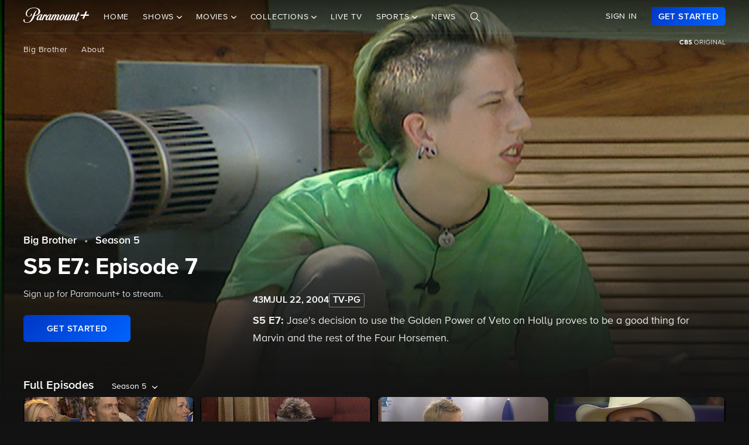

--- FILE ---
content_type: text/html; charset=utf-8
request_url: https://www.google.com/recaptcha/enterprise/anchor?ar=1&k=6Lc9vl8hAAAAADbAKaH_26skdqX2JDcZdVMEJzio&co=aHR0cHM6Ly93d3cucGFyYW1vdW50cGx1cy5jb206NDQz&hl=en&v=N67nZn4AqZkNcbeMu4prBgzg&size=invisible&anchor-ms=20000&execute-ms=30000&cb=vfn8ih2m4526
body_size: 48703
content:
<!DOCTYPE HTML><html dir="ltr" lang="en"><head><meta http-equiv="Content-Type" content="text/html; charset=UTF-8">
<meta http-equiv="X-UA-Compatible" content="IE=edge">
<title>reCAPTCHA</title>
<style type="text/css">
/* cyrillic-ext */
@font-face {
  font-family: 'Roboto';
  font-style: normal;
  font-weight: 400;
  font-stretch: 100%;
  src: url(//fonts.gstatic.com/s/roboto/v48/KFO7CnqEu92Fr1ME7kSn66aGLdTylUAMa3GUBHMdazTgWw.woff2) format('woff2');
  unicode-range: U+0460-052F, U+1C80-1C8A, U+20B4, U+2DE0-2DFF, U+A640-A69F, U+FE2E-FE2F;
}
/* cyrillic */
@font-face {
  font-family: 'Roboto';
  font-style: normal;
  font-weight: 400;
  font-stretch: 100%;
  src: url(//fonts.gstatic.com/s/roboto/v48/KFO7CnqEu92Fr1ME7kSn66aGLdTylUAMa3iUBHMdazTgWw.woff2) format('woff2');
  unicode-range: U+0301, U+0400-045F, U+0490-0491, U+04B0-04B1, U+2116;
}
/* greek-ext */
@font-face {
  font-family: 'Roboto';
  font-style: normal;
  font-weight: 400;
  font-stretch: 100%;
  src: url(//fonts.gstatic.com/s/roboto/v48/KFO7CnqEu92Fr1ME7kSn66aGLdTylUAMa3CUBHMdazTgWw.woff2) format('woff2');
  unicode-range: U+1F00-1FFF;
}
/* greek */
@font-face {
  font-family: 'Roboto';
  font-style: normal;
  font-weight: 400;
  font-stretch: 100%;
  src: url(//fonts.gstatic.com/s/roboto/v48/KFO7CnqEu92Fr1ME7kSn66aGLdTylUAMa3-UBHMdazTgWw.woff2) format('woff2');
  unicode-range: U+0370-0377, U+037A-037F, U+0384-038A, U+038C, U+038E-03A1, U+03A3-03FF;
}
/* math */
@font-face {
  font-family: 'Roboto';
  font-style: normal;
  font-weight: 400;
  font-stretch: 100%;
  src: url(//fonts.gstatic.com/s/roboto/v48/KFO7CnqEu92Fr1ME7kSn66aGLdTylUAMawCUBHMdazTgWw.woff2) format('woff2');
  unicode-range: U+0302-0303, U+0305, U+0307-0308, U+0310, U+0312, U+0315, U+031A, U+0326-0327, U+032C, U+032F-0330, U+0332-0333, U+0338, U+033A, U+0346, U+034D, U+0391-03A1, U+03A3-03A9, U+03B1-03C9, U+03D1, U+03D5-03D6, U+03F0-03F1, U+03F4-03F5, U+2016-2017, U+2034-2038, U+203C, U+2040, U+2043, U+2047, U+2050, U+2057, U+205F, U+2070-2071, U+2074-208E, U+2090-209C, U+20D0-20DC, U+20E1, U+20E5-20EF, U+2100-2112, U+2114-2115, U+2117-2121, U+2123-214F, U+2190, U+2192, U+2194-21AE, U+21B0-21E5, U+21F1-21F2, U+21F4-2211, U+2213-2214, U+2216-22FF, U+2308-230B, U+2310, U+2319, U+231C-2321, U+2336-237A, U+237C, U+2395, U+239B-23B7, U+23D0, U+23DC-23E1, U+2474-2475, U+25AF, U+25B3, U+25B7, U+25BD, U+25C1, U+25CA, U+25CC, U+25FB, U+266D-266F, U+27C0-27FF, U+2900-2AFF, U+2B0E-2B11, U+2B30-2B4C, U+2BFE, U+3030, U+FF5B, U+FF5D, U+1D400-1D7FF, U+1EE00-1EEFF;
}
/* symbols */
@font-face {
  font-family: 'Roboto';
  font-style: normal;
  font-weight: 400;
  font-stretch: 100%;
  src: url(//fonts.gstatic.com/s/roboto/v48/KFO7CnqEu92Fr1ME7kSn66aGLdTylUAMaxKUBHMdazTgWw.woff2) format('woff2');
  unicode-range: U+0001-000C, U+000E-001F, U+007F-009F, U+20DD-20E0, U+20E2-20E4, U+2150-218F, U+2190, U+2192, U+2194-2199, U+21AF, U+21E6-21F0, U+21F3, U+2218-2219, U+2299, U+22C4-22C6, U+2300-243F, U+2440-244A, U+2460-24FF, U+25A0-27BF, U+2800-28FF, U+2921-2922, U+2981, U+29BF, U+29EB, U+2B00-2BFF, U+4DC0-4DFF, U+FFF9-FFFB, U+10140-1018E, U+10190-1019C, U+101A0, U+101D0-101FD, U+102E0-102FB, U+10E60-10E7E, U+1D2C0-1D2D3, U+1D2E0-1D37F, U+1F000-1F0FF, U+1F100-1F1AD, U+1F1E6-1F1FF, U+1F30D-1F30F, U+1F315, U+1F31C, U+1F31E, U+1F320-1F32C, U+1F336, U+1F378, U+1F37D, U+1F382, U+1F393-1F39F, U+1F3A7-1F3A8, U+1F3AC-1F3AF, U+1F3C2, U+1F3C4-1F3C6, U+1F3CA-1F3CE, U+1F3D4-1F3E0, U+1F3ED, U+1F3F1-1F3F3, U+1F3F5-1F3F7, U+1F408, U+1F415, U+1F41F, U+1F426, U+1F43F, U+1F441-1F442, U+1F444, U+1F446-1F449, U+1F44C-1F44E, U+1F453, U+1F46A, U+1F47D, U+1F4A3, U+1F4B0, U+1F4B3, U+1F4B9, U+1F4BB, U+1F4BF, U+1F4C8-1F4CB, U+1F4D6, U+1F4DA, U+1F4DF, U+1F4E3-1F4E6, U+1F4EA-1F4ED, U+1F4F7, U+1F4F9-1F4FB, U+1F4FD-1F4FE, U+1F503, U+1F507-1F50B, U+1F50D, U+1F512-1F513, U+1F53E-1F54A, U+1F54F-1F5FA, U+1F610, U+1F650-1F67F, U+1F687, U+1F68D, U+1F691, U+1F694, U+1F698, U+1F6AD, U+1F6B2, U+1F6B9-1F6BA, U+1F6BC, U+1F6C6-1F6CF, U+1F6D3-1F6D7, U+1F6E0-1F6EA, U+1F6F0-1F6F3, U+1F6F7-1F6FC, U+1F700-1F7FF, U+1F800-1F80B, U+1F810-1F847, U+1F850-1F859, U+1F860-1F887, U+1F890-1F8AD, U+1F8B0-1F8BB, U+1F8C0-1F8C1, U+1F900-1F90B, U+1F93B, U+1F946, U+1F984, U+1F996, U+1F9E9, U+1FA00-1FA6F, U+1FA70-1FA7C, U+1FA80-1FA89, U+1FA8F-1FAC6, U+1FACE-1FADC, U+1FADF-1FAE9, U+1FAF0-1FAF8, U+1FB00-1FBFF;
}
/* vietnamese */
@font-face {
  font-family: 'Roboto';
  font-style: normal;
  font-weight: 400;
  font-stretch: 100%;
  src: url(//fonts.gstatic.com/s/roboto/v48/KFO7CnqEu92Fr1ME7kSn66aGLdTylUAMa3OUBHMdazTgWw.woff2) format('woff2');
  unicode-range: U+0102-0103, U+0110-0111, U+0128-0129, U+0168-0169, U+01A0-01A1, U+01AF-01B0, U+0300-0301, U+0303-0304, U+0308-0309, U+0323, U+0329, U+1EA0-1EF9, U+20AB;
}
/* latin-ext */
@font-face {
  font-family: 'Roboto';
  font-style: normal;
  font-weight: 400;
  font-stretch: 100%;
  src: url(//fonts.gstatic.com/s/roboto/v48/KFO7CnqEu92Fr1ME7kSn66aGLdTylUAMa3KUBHMdazTgWw.woff2) format('woff2');
  unicode-range: U+0100-02BA, U+02BD-02C5, U+02C7-02CC, U+02CE-02D7, U+02DD-02FF, U+0304, U+0308, U+0329, U+1D00-1DBF, U+1E00-1E9F, U+1EF2-1EFF, U+2020, U+20A0-20AB, U+20AD-20C0, U+2113, U+2C60-2C7F, U+A720-A7FF;
}
/* latin */
@font-face {
  font-family: 'Roboto';
  font-style: normal;
  font-weight: 400;
  font-stretch: 100%;
  src: url(//fonts.gstatic.com/s/roboto/v48/KFO7CnqEu92Fr1ME7kSn66aGLdTylUAMa3yUBHMdazQ.woff2) format('woff2');
  unicode-range: U+0000-00FF, U+0131, U+0152-0153, U+02BB-02BC, U+02C6, U+02DA, U+02DC, U+0304, U+0308, U+0329, U+2000-206F, U+20AC, U+2122, U+2191, U+2193, U+2212, U+2215, U+FEFF, U+FFFD;
}
/* cyrillic-ext */
@font-face {
  font-family: 'Roboto';
  font-style: normal;
  font-weight: 500;
  font-stretch: 100%;
  src: url(//fonts.gstatic.com/s/roboto/v48/KFO7CnqEu92Fr1ME7kSn66aGLdTylUAMa3GUBHMdazTgWw.woff2) format('woff2');
  unicode-range: U+0460-052F, U+1C80-1C8A, U+20B4, U+2DE0-2DFF, U+A640-A69F, U+FE2E-FE2F;
}
/* cyrillic */
@font-face {
  font-family: 'Roboto';
  font-style: normal;
  font-weight: 500;
  font-stretch: 100%;
  src: url(//fonts.gstatic.com/s/roboto/v48/KFO7CnqEu92Fr1ME7kSn66aGLdTylUAMa3iUBHMdazTgWw.woff2) format('woff2');
  unicode-range: U+0301, U+0400-045F, U+0490-0491, U+04B0-04B1, U+2116;
}
/* greek-ext */
@font-face {
  font-family: 'Roboto';
  font-style: normal;
  font-weight: 500;
  font-stretch: 100%;
  src: url(//fonts.gstatic.com/s/roboto/v48/KFO7CnqEu92Fr1ME7kSn66aGLdTylUAMa3CUBHMdazTgWw.woff2) format('woff2');
  unicode-range: U+1F00-1FFF;
}
/* greek */
@font-face {
  font-family: 'Roboto';
  font-style: normal;
  font-weight: 500;
  font-stretch: 100%;
  src: url(//fonts.gstatic.com/s/roboto/v48/KFO7CnqEu92Fr1ME7kSn66aGLdTylUAMa3-UBHMdazTgWw.woff2) format('woff2');
  unicode-range: U+0370-0377, U+037A-037F, U+0384-038A, U+038C, U+038E-03A1, U+03A3-03FF;
}
/* math */
@font-face {
  font-family: 'Roboto';
  font-style: normal;
  font-weight: 500;
  font-stretch: 100%;
  src: url(//fonts.gstatic.com/s/roboto/v48/KFO7CnqEu92Fr1ME7kSn66aGLdTylUAMawCUBHMdazTgWw.woff2) format('woff2');
  unicode-range: U+0302-0303, U+0305, U+0307-0308, U+0310, U+0312, U+0315, U+031A, U+0326-0327, U+032C, U+032F-0330, U+0332-0333, U+0338, U+033A, U+0346, U+034D, U+0391-03A1, U+03A3-03A9, U+03B1-03C9, U+03D1, U+03D5-03D6, U+03F0-03F1, U+03F4-03F5, U+2016-2017, U+2034-2038, U+203C, U+2040, U+2043, U+2047, U+2050, U+2057, U+205F, U+2070-2071, U+2074-208E, U+2090-209C, U+20D0-20DC, U+20E1, U+20E5-20EF, U+2100-2112, U+2114-2115, U+2117-2121, U+2123-214F, U+2190, U+2192, U+2194-21AE, U+21B0-21E5, U+21F1-21F2, U+21F4-2211, U+2213-2214, U+2216-22FF, U+2308-230B, U+2310, U+2319, U+231C-2321, U+2336-237A, U+237C, U+2395, U+239B-23B7, U+23D0, U+23DC-23E1, U+2474-2475, U+25AF, U+25B3, U+25B7, U+25BD, U+25C1, U+25CA, U+25CC, U+25FB, U+266D-266F, U+27C0-27FF, U+2900-2AFF, U+2B0E-2B11, U+2B30-2B4C, U+2BFE, U+3030, U+FF5B, U+FF5D, U+1D400-1D7FF, U+1EE00-1EEFF;
}
/* symbols */
@font-face {
  font-family: 'Roboto';
  font-style: normal;
  font-weight: 500;
  font-stretch: 100%;
  src: url(//fonts.gstatic.com/s/roboto/v48/KFO7CnqEu92Fr1ME7kSn66aGLdTylUAMaxKUBHMdazTgWw.woff2) format('woff2');
  unicode-range: U+0001-000C, U+000E-001F, U+007F-009F, U+20DD-20E0, U+20E2-20E4, U+2150-218F, U+2190, U+2192, U+2194-2199, U+21AF, U+21E6-21F0, U+21F3, U+2218-2219, U+2299, U+22C4-22C6, U+2300-243F, U+2440-244A, U+2460-24FF, U+25A0-27BF, U+2800-28FF, U+2921-2922, U+2981, U+29BF, U+29EB, U+2B00-2BFF, U+4DC0-4DFF, U+FFF9-FFFB, U+10140-1018E, U+10190-1019C, U+101A0, U+101D0-101FD, U+102E0-102FB, U+10E60-10E7E, U+1D2C0-1D2D3, U+1D2E0-1D37F, U+1F000-1F0FF, U+1F100-1F1AD, U+1F1E6-1F1FF, U+1F30D-1F30F, U+1F315, U+1F31C, U+1F31E, U+1F320-1F32C, U+1F336, U+1F378, U+1F37D, U+1F382, U+1F393-1F39F, U+1F3A7-1F3A8, U+1F3AC-1F3AF, U+1F3C2, U+1F3C4-1F3C6, U+1F3CA-1F3CE, U+1F3D4-1F3E0, U+1F3ED, U+1F3F1-1F3F3, U+1F3F5-1F3F7, U+1F408, U+1F415, U+1F41F, U+1F426, U+1F43F, U+1F441-1F442, U+1F444, U+1F446-1F449, U+1F44C-1F44E, U+1F453, U+1F46A, U+1F47D, U+1F4A3, U+1F4B0, U+1F4B3, U+1F4B9, U+1F4BB, U+1F4BF, U+1F4C8-1F4CB, U+1F4D6, U+1F4DA, U+1F4DF, U+1F4E3-1F4E6, U+1F4EA-1F4ED, U+1F4F7, U+1F4F9-1F4FB, U+1F4FD-1F4FE, U+1F503, U+1F507-1F50B, U+1F50D, U+1F512-1F513, U+1F53E-1F54A, U+1F54F-1F5FA, U+1F610, U+1F650-1F67F, U+1F687, U+1F68D, U+1F691, U+1F694, U+1F698, U+1F6AD, U+1F6B2, U+1F6B9-1F6BA, U+1F6BC, U+1F6C6-1F6CF, U+1F6D3-1F6D7, U+1F6E0-1F6EA, U+1F6F0-1F6F3, U+1F6F7-1F6FC, U+1F700-1F7FF, U+1F800-1F80B, U+1F810-1F847, U+1F850-1F859, U+1F860-1F887, U+1F890-1F8AD, U+1F8B0-1F8BB, U+1F8C0-1F8C1, U+1F900-1F90B, U+1F93B, U+1F946, U+1F984, U+1F996, U+1F9E9, U+1FA00-1FA6F, U+1FA70-1FA7C, U+1FA80-1FA89, U+1FA8F-1FAC6, U+1FACE-1FADC, U+1FADF-1FAE9, U+1FAF0-1FAF8, U+1FB00-1FBFF;
}
/* vietnamese */
@font-face {
  font-family: 'Roboto';
  font-style: normal;
  font-weight: 500;
  font-stretch: 100%;
  src: url(//fonts.gstatic.com/s/roboto/v48/KFO7CnqEu92Fr1ME7kSn66aGLdTylUAMa3OUBHMdazTgWw.woff2) format('woff2');
  unicode-range: U+0102-0103, U+0110-0111, U+0128-0129, U+0168-0169, U+01A0-01A1, U+01AF-01B0, U+0300-0301, U+0303-0304, U+0308-0309, U+0323, U+0329, U+1EA0-1EF9, U+20AB;
}
/* latin-ext */
@font-face {
  font-family: 'Roboto';
  font-style: normal;
  font-weight: 500;
  font-stretch: 100%;
  src: url(//fonts.gstatic.com/s/roboto/v48/KFO7CnqEu92Fr1ME7kSn66aGLdTylUAMa3KUBHMdazTgWw.woff2) format('woff2');
  unicode-range: U+0100-02BA, U+02BD-02C5, U+02C7-02CC, U+02CE-02D7, U+02DD-02FF, U+0304, U+0308, U+0329, U+1D00-1DBF, U+1E00-1E9F, U+1EF2-1EFF, U+2020, U+20A0-20AB, U+20AD-20C0, U+2113, U+2C60-2C7F, U+A720-A7FF;
}
/* latin */
@font-face {
  font-family: 'Roboto';
  font-style: normal;
  font-weight: 500;
  font-stretch: 100%;
  src: url(//fonts.gstatic.com/s/roboto/v48/KFO7CnqEu92Fr1ME7kSn66aGLdTylUAMa3yUBHMdazQ.woff2) format('woff2');
  unicode-range: U+0000-00FF, U+0131, U+0152-0153, U+02BB-02BC, U+02C6, U+02DA, U+02DC, U+0304, U+0308, U+0329, U+2000-206F, U+20AC, U+2122, U+2191, U+2193, U+2212, U+2215, U+FEFF, U+FFFD;
}
/* cyrillic-ext */
@font-face {
  font-family: 'Roboto';
  font-style: normal;
  font-weight: 900;
  font-stretch: 100%;
  src: url(//fonts.gstatic.com/s/roboto/v48/KFO7CnqEu92Fr1ME7kSn66aGLdTylUAMa3GUBHMdazTgWw.woff2) format('woff2');
  unicode-range: U+0460-052F, U+1C80-1C8A, U+20B4, U+2DE0-2DFF, U+A640-A69F, U+FE2E-FE2F;
}
/* cyrillic */
@font-face {
  font-family: 'Roboto';
  font-style: normal;
  font-weight: 900;
  font-stretch: 100%;
  src: url(//fonts.gstatic.com/s/roboto/v48/KFO7CnqEu92Fr1ME7kSn66aGLdTylUAMa3iUBHMdazTgWw.woff2) format('woff2');
  unicode-range: U+0301, U+0400-045F, U+0490-0491, U+04B0-04B1, U+2116;
}
/* greek-ext */
@font-face {
  font-family: 'Roboto';
  font-style: normal;
  font-weight: 900;
  font-stretch: 100%;
  src: url(//fonts.gstatic.com/s/roboto/v48/KFO7CnqEu92Fr1ME7kSn66aGLdTylUAMa3CUBHMdazTgWw.woff2) format('woff2');
  unicode-range: U+1F00-1FFF;
}
/* greek */
@font-face {
  font-family: 'Roboto';
  font-style: normal;
  font-weight: 900;
  font-stretch: 100%;
  src: url(//fonts.gstatic.com/s/roboto/v48/KFO7CnqEu92Fr1ME7kSn66aGLdTylUAMa3-UBHMdazTgWw.woff2) format('woff2');
  unicode-range: U+0370-0377, U+037A-037F, U+0384-038A, U+038C, U+038E-03A1, U+03A3-03FF;
}
/* math */
@font-face {
  font-family: 'Roboto';
  font-style: normal;
  font-weight: 900;
  font-stretch: 100%;
  src: url(//fonts.gstatic.com/s/roboto/v48/KFO7CnqEu92Fr1ME7kSn66aGLdTylUAMawCUBHMdazTgWw.woff2) format('woff2');
  unicode-range: U+0302-0303, U+0305, U+0307-0308, U+0310, U+0312, U+0315, U+031A, U+0326-0327, U+032C, U+032F-0330, U+0332-0333, U+0338, U+033A, U+0346, U+034D, U+0391-03A1, U+03A3-03A9, U+03B1-03C9, U+03D1, U+03D5-03D6, U+03F0-03F1, U+03F4-03F5, U+2016-2017, U+2034-2038, U+203C, U+2040, U+2043, U+2047, U+2050, U+2057, U+205F, U+2070-2071, U+2074-208E, U+2090-209C, U+20D0-20DC, U+20E1, U+20E5-20EF, U+2100-2112, U+2114-2115, U+2117-2121, U+2123-214F, U+2190, U+2192, U+2194-21AE, U+21B0-21E5, U+21F1-21F2, U+21F4-2211, U+2213-2214, U+2216-22FF, U+2308-230B, U+2310, U+2319, U+231C-2321, U+2336-237A, U+237C, U+2395, U+239B-23B7, U+23D0, U+23DC-23E1, U+2474-2475, U+25AF, U+25B3, U+25B7, U+25BD, U+25C1, U+25CA, U+25CC, U+25FB, U+266D-266F, U+27C0-27FF, U+2900-2AFF, U+2B0E-2B11, U+2B30-2B4C, U+2BFE, U+3030, U+FF5B, U+FF5D, U+1D400-1D7FF, U+1EE00-1EEFF;
}
/* symbols */
@font-face {
  font-family: 'Roboto';
  font-style: normal;
  font-weight: 900;
  font-stretch: 100%;
  src: url(//fonts.gstatic.com/s/roboto/v48/KFO7CnqEu92Fr1ME7kSn66aGLdTylUAMaxKUBHMdazTgWw.woff2) format('woff2');
  unicode-range: U+0001-000C, U+000E-001F, U+007F-009F, U+20DD-20E0, U+20E2-20E4, U+2150-218F, U+2190, U+2192, U+2194-2199, U+21AF, U+21E6-21F0, U+21F3, U+2218-2219, U+2299, U+22C4-22C6, U+2300-243F, U+2440-244A, U+2460-24FF, U+25A0-27BF, U+2800-28FF, U+2921-2922, U+2981, U+29BF, U+29EB, U+2B00-2BFF, U+4DC0-4DFF, U+FFF9-FFFB, U+10140-1018E, U+10190-1019C, U+101A0, U+101D0-101FD, U+102E0-102FB, U+10E60-10E7E, U+1D2C0-1D2D3, U+1D2E0-1D37F, U+1F000-1F0FF, U+1F100-1F1AD, U+1F1E6-1F1FF, U+1F30D-1F30F, U+1F315, U+1F31C, U+1F31E, U+1F320-1F32C, U+1F336, U+1F378, U+1F37D, U+1F382, U+1F393-1F39F, U+1F3A7-1F3A8, U+1F3AC-1F3AF, U+1F3C2, U+1F3C4-1F3C6, U+1F3CA-1F3CE, U+1F3D4-1F3E0, U+1F3ED, U+1F3F1-1F3F3, U+1F3F5-1F3F7, U+1F408, U+1F415, U+1F41F, U+1F426, U+1F43F, U+1F441-1F442, U+1F444, U+1F446-1F449, U+1F44C-1F44E, U+1F453, U+1F46A, U+1F47D, U+1F4A3, U+1F4B0, U+1F4B3, U+1F4B9, U+1F4BB, U+1F4BF, U+1F4C8-1F4CB, U+1F4D6, U+1F4DA, U+1F4DF, U+1F4E3-1F4E6, U+1F4EA-1F4ED, U+1F4F7, U+1F4F9-1F4FB, U+1F4FD-1F4FE, U+1F503, U+1F507-1F50B, U+1F50D, U+1F512-1F513, U+1F53E-1F54A, U+1F54F-1F5FA, U+1F610, U+1F650-1F67F, U+1F687, U+1F68D, U+1F691, U+1F694, U+1F698, U+1F6AD, U+1F6B2, U+1F6B9-1F6BA, U+1F6BC, U+1F6C6-1F6CF, U+1F6D3-1F6D7, U+1F6E0-1F6EA, U+1F6F0-1F6F3, U+1F6F7-1F6FC, U+1F700-1F7FF, U+1F800-1F80B, U+1F810-1F847, U+1F850-1F859, U+1F860-1F887, U+1F890-1F8AD, U+1F8B0-1F8BB, U+1F8C0-1F8C1, U+1F900-1F90B, U+1F93B, U+1F946, U+1F984, U+1F996, U+1F9E9, U+1FA00-1FA6F, U+1FA70-1FA7C, U+1FA80-1FA89, U+1FA8F-1FAC6, U+1FACE-1FADC, U+1FADF-1FAE9, U+1FAF0-1FAF8, U+1FB00-1FBFF;
}
/* vietnamese */
@font-face {
  font-family: 'Roboto';
  font-style: normal;
  font-weight: 900;
  font-stretch: 100%;
  src: url(//fonts.gstatic.com/s/roboto/v48/KFO7CnqEu92Fr1ME7kSn66aGLdTylUAMa3OUBHMdazTgWw.woff2) format('woff2');
  unicode-range: U+0102-0103, U+0110-0111, U+0128-0129, U+0168-0169, U+01A0-01A1, U+01AF-01B0, U+0300-0301, U+0303-0304, U+0308-0309, U+0323, U+0329, U+1EA0-1EF9, U+20AB;
}
/* latin-ext */
@font-face {
  font-family: 'Roboto';
  font-style: normal;
  font-weight: 900;
  font-stretch: 100%;
  src: url(//fonts.gstatic.com/s/roboto/v48/KFO7CnqEu92Fr1ME7kSn66aGLdTylUAMa3KUBHMdazTgWw.woff2) format('woff2');
  unicode-range: U+0100-02BA, U+02BD-02C5, U+02C7-02CC, U+02CE-02D7, U+02DD-02FF, U+0304, U+0308, U+0329, U+1D00-1DBF, U+1E00-1E9F, U+1EF2-1EFF, U+2020, U+20A0-20AB, U+20AD-20C0, U+2113, U+2C60-2C7F, U+A720-A7FF;
}
/* latin */
@font-face {
  font-family: 'Roboto';
  font-style: normal;
  font-weight: 900;
  font-stretch: 100%;
  src: url(//fonts.gstatic.com/s/roboto/v48/KFO7CnqEu92Fr1ME7kSn66aGLdTylUAMa3yUBHMdazQ.woff2) format('woff2');
  unicode-range: U+0000-00FF, U+0131, U+0152-0153, U+02BB-02BC, U+02C6, U+02DA, U+02DC, U+0304, U+0308, U+0329, U+2000-206F, U+20AC, U+2122, U+2191, U+2193, U+2212, U+2215, U+FEFF, U+FFFD;
}

</style>
<link rel="stylesheet" type="text/css" href="https://www.gstatic.com/recaptcha/releases/N67nZn4AqZkNcbeMu4prBgzg/styles__ltr.css">
<script nonce="yJbz08fiinjzWn2O4BYvRg" type="text/javascript">window['__recaptcha_api'] = 'https://www.google.com/recaptcha/enterprise/';</script>
<script type="text/javascript" src="https://www.gstatic.com/recaptcha/releases/N67nZn4AqZkNcbeMu4prBgzg/recaptcha__en.js" nonce="yJbz08fiinjzWn2O4BYvRg">
      
    </script></head>
<body><div id="rc-anchor-alert" class="rc-anchor-alert"></div>
<input type="hidden" id="recaptcha-token" value="[base64]">
<script type="text/javascript" nonce="yJbz08fiinjzWn2O4BYvRg">
      recaptcha.anchor.Main.init("[\x22ainput\x22,[\x22bgdata\x22,\x22\x22,\[base64]/[base64]/[base64]/[base64]/[base64]/UltsKytdPUU6KEU8MjA0OD9SW2wrK109RT4+NnwxOTI6KChFJjY0NTEyKT09NTUyOTYmJk0rMTxjLmxlbmd0aCYmKGMuY2hhckNvZGVBdChNKzEpJjY0NTEyKT09NTYzMjA/[base64]/[base64]/[base64]/[base64]/[base64]/[base64]/[base64]\x22,\[base64]\x22,\x22f0I4woRMflZ3w5nDmsO/w6LCuB0xwolWTCMWwol4w5/CiAxqwptHMMKJwp3CtMO3w4onw7l4PsObwqbDhMKbJcOxwr7Dh2HDijbCq8Oawp/Dpz0sPzRSwp/DnhzDv8KUAxjChDhDw5zDlRjCrAw8w5RZwpLDjMOgwpZOwpzCsAHDmMOBwr0yMSMvwrkmKMKPw7zCimXDnkXCmw7CrsOuw7VBwpfDkMK2wpvCrTFiTsORwo3DqcKBwowUJlbDsMOhwpoHQcKsw5TClsO9w6nDoMK4w67DjR3Dv8KVwoJZw5B/w5IrDcOJXcKqwo9eIcKlw5jCk8Ojw5c/UxMEUB7Du0TCgFXDgmvCkEsEacKacMOeGcKefSNfw4UMKA7CtTXCk8OqMsK3w7jClGZSwrdyMsODF8KlwqJLXMKPYcKrFTptw4xWXzZYXMOaw6HDnxrCoAtJw7rDosKiecOKw7/[base64]/CosKww75RwrJHw7zDryk/w4IbwoDDgwtEZsOjXcOlw6PDncOLWAI3wo7DvAZDdDlfMyXDocKrWMKHYjA+Y8OpQsKPwp3DocOFw4bDr8KLeGXCtcOaQcOhw5/DjsO+dX/DtVgiw5zDssKXSRbCtcO0worDp3PCh8OuVsOMTcO4ScKww5/Cj8OaNMOUwoRaw7pYK8OWw45dwrk1YUhmwoh/w5XDmsOtwrdrwozClcOfwrtRw5PDt2XDgsO0wpLDs2gvYMKQw7bDr2RYw4xDdsOpw7cyFsKwAwx3w6oWQ8OnDhg4w6oJw6hmwr1BYzRPDBbDg8ODQgzCrzkyw6nDgcKpw7HDu0rDonnCicKFw6k6w43Dv3t0DMOZw5s+w5bCnTjDjhTDuMOsw7TCiSzChMO5wpPDhm/Dl8OpwrrCgMKUwrPDil0yUMOsw5Qaw7XCicOSRGXCkcOnSHDDlhHDgxATwp7DshDDlnDDr8KeKnnClsKXw716ZsKcHDYvMTDCqAgdwopmJybDq0PDoMOCw40Fwrxrw5dcNMKGwpx2NMKKwp4FfhQxw4DDnsOfNMODUzETwp5sHMKFwpZdB1Jbw6/DsMOKw65gZE/CvMO3IcOEwpXCgcKHw5HDqTzDrMKrAAzDqXvCvkLDuyB6dcKnwrDCnDDCgmcCWyLDmCIbw7HDvsOrI1ARw5xUwowFwoDDjcO8w5skwoQLwoPDhsKVE8Oib8OlG8K1woLCj8KCwpMHccOudnF1w6LChcKmUnN6HnE6UXxXw4zCvE0CNS0/Y2HDshvDlCPCm1I3wonDpzkmw6nCpx3CscO4wqsGfQcXDcKmPx7DpMKhwqkFXTrCkkAYwpPDocKLY8OfAzbDl1Iaw5IZwosoKcOBA8OWw43CjMOnwrBQMXlSW1/DjCTDvy3CtMOZw7A5YsKKwqrDlVMWE3XDjnDDlsKTw7fDmCIHw6HCs8OyBcO0Nm0dw6zCq00mwoFvX8OZwqXDv0XCkcKmwqt3AMOww6TCsD/Dqh/[base64]/Cm8Ogw7QneUIqYMKqw4YbE8ObwqEVwohzwrRJZ8KIf2PCqsOwMsKCHsOWIhLCu8OvwqfCkMOKakpFw4DDnDsrRi/ClFPDrggCw6/DsQfCiwoiW2bCiVtGwqjDmcO6w7/DqjVsw7rDisOMw7jCkhgNasKhwqgWwrlOMMKcOELCjcKoGsKbCQHCosKbwqhVwqoAHMOawp7CmwZxw67Dr8Oyc3jCgwQuwpV1w6XDosKHw7UKwp7DlHRSw5omw6U4bTbCqsOEDMKoHMOPMcKjW8KdIm9QexwYZ2XCucOuw7LCimRIwphIwpLDtMOxbcK/[base64]/N2cdScO2RsKwHADDi8KfwofChVZ1K8KhbnA/wrvDpMKrHMKPdsKgwodYwpHCmDQ2wpIRaXvDrEUAw60UMU/[base64]/[base64]/DgSMIwoIMw4fDjMOKcytZwpDCh04rw4TCpMOkDcONTsKAfCpFw7TDkxjCuHXCl094eMKOw45dJHMJwqAPU3fCghMMb8KPwrDCkyJow5bDgWfCisOCwpLCmRfCoMKaYcKpwqjCpT3Dr8KJwovDiR/ClxlywqgewrISBXXCs8OJw63DvMKyacOcGTfCicOWeGcrw5odWwzDkALCvFk4OsOfQ1fDh3fCu8OVwrPCm8KaeXIdw6jDscK4woQQw4Mpw5HDiE/CocK+w6Rkw49Fw41CwphWEMK/F2zDmsOhwqnCvMOkMMKDwrrDi2sPNsOIVnfDvVVmWMODBMOdw6VGcCNKwq8RwrrCjsOCYi/DvMK6FMO8AcOKw7jCiSw1e8KIwq9iPFjChhLDuzjDk8KLwqVVWUXCuMK4w6/DgENFIcKBwqzDvsOGXmXCmsKSw60zEDJ9w7VLwrLDn8KUa8KVw4rCm8KTwoAAw4xHw6Yrw47Cm8O0U8O8WnLCrcKAfE0tPXjChSZKQXrCssK2fsKqwoAVw4Esw7Bsw43CrsKYw7pcw7HCqsKGw5Jlw6PDnsOWwpo/GMOQNsOvV8OLF15YTx7ClMODI8K7w6/DgsK+w7fCok8zwpDCuURKLlPCmVTDh1zCnMOkWAzCosKMEwMxw5fCjcO9wok/D8Kvw7hywplfwq8MSi5gQMO2w6pqwoPCg1vDr8K/[base64]/V8OHD3t/exbDq31Fwp3Dj0JTHsKrw5lJwr5Rw6ExwpBYX314HsK/dsK9wptIwotiw6jDicKLEMOXwqtfNxosTMKFwoVXFhYkSBg9wo7DrcKLDcOiI8OfTQLClRLDpsOZE8KvH3tTw43DlMObQ8OGwro9bcKSJUjCkMO/w4bCh03DqjMfw4fCqcOXw60OZVd2H8K7DzXClDvCtFVOwpPDoMOlw7jDvh3DpQx3Jj1rH8KBwq87I8Ofw7t3wrd7DMKrworDo8Oaw40tw6/CmwdMCxPCmsOlw4BXZcKgw77ChMK7w7LCgycHwod9WTN4H2wcw50swrJiw5RYMMKoEcOlwrzDnkZFAsO0w4vDjMO/[base64]/w5LDssKJVcKjwrU/w6bCmMKawrR8d8OLwr3CgsOJHMKxej/Dg8OGGwnDlkZ9E8KgwpjChsKdSsKObMKswovCjVzDgiTCuEfCoSbCrMKEKwo2w6NUw4PDmsKbNHfDrF/CkiYgw6HCv8KXMsKcwq07w71+wqnCqsOSTsOdC0jCjsKWw7LDqATCgULDs8KqwoJqHsKaFWs0YsKPH8OaJcKeNXkAHcKHwp8oMH/CisKYYMO7w5EfwoE/aGwhw55Ewo3Ci8KPcMKWwpYzw7HDucK/w5bDuG4fcMOywofDvm3Dh8Orwp0/wr1owrLCucOEw7PCjxQ8w7N9wrVPw4bCvjrDlGdHHHtDS8KtwoghesOIw4TDvGPDl8OEw5JVQMONUm/Cl8KDAhoYeAEwwotXwoQTcWHCvsK0ZlHCrsOcE1k8wqNMBcOIw6LCjyfCnnfCtirDtMKTw5nCosOgEsK6ZUvDiltmw65mbMOaw4M/w7MBBsOeKUfDscOVQMOfw6LCoMKOckcWJMKUwobDpGdewqfCh0fCh8OYGsOyLhbDmDXDlibDvsOIFlTDkCINwrRGB0Z0JcO/w6t+XMK7w7HCpTLCgHPDrsKyw5vDuDN1w7DDqRldaMOjw6/[base64]/w7F2a8KRSMKaw6PDhMOkIMKbKj7DgSpvXcOowo/Du8O8w79JRMOAGcKcwpHDpsONL0hbwrbCs1zDnsOafsOVwojCojHCqgF0Q8O7LX8MG8OfwqIUw6Iaw5HDr8KzNnVJw4bDlnTDvsKHUyd6w7jCviTCvsOawr3DtAPCvhk6LkDDijAqIcK/wrzChgzDkcOnAgjCpwFrC2BQSsKCTmPCpsOVwqNtw4IEw4NTCMKKwpvDscOJw7vDkR/Cjkkmf8OmIsOsTk/Dj8O7OBZtN8OtA05xHRbDqsORwqjDiVXDtcKKw6Akw7Qbw7oOwq86aUbCu8KCZ8KaN8KnWcKqYsK2wqR+w4xYajICT285w5TDi1nDk25bwrvCg8Kvbi8hMQzDocK7EhZmE8K+KmvCtcKdQVggwp12wr/CtcKcVhvClTLCksKswpDCu8O+Px/CmAjDikvCm8KkOGbDkUY0MBHDqxcKw5jCvcK1cBPDvQwlw53ClMOaw4zCjMKjViJOYBBMCcKdwo1QN8OuPV1/[base64]/PcOsSkzCmHxew6oUD0/DtQvCv8OHwqHDmnIqEjrDkR4beMOAwrBXAg9mTj5vSWIVP3bCu3/CrcKUCD/DoCfDhRbCh1nDow3DrTDCpxLDs8K/[base64]/JcOew5/Di8KoXcO+wqcCwojDvsOMw6nDksOjwqnDrcOwAhU/[base64]/CgcK9eTgOwoDDrMOpwpIBVRBKEsKLwrhAK8OZw5dxw7TCpsKFKSUgwrvCl3oZw4zCgAJEwoFNw4ZVbS7DtsOXw5bCrsOWVSvClwbDo8K5GMKvwpt1AzLDv1XDjhMyEMO6w6lvQcKKKCjCnV/DvhFiw4hRMznClsKpwrwYwo7Dp2XDrEdfNgV8GsOLdS8bw5RUO8OCw6k4wp1TXjQsw5tRw4vDvMOIP8O1w6fCvibDhGl7YVDDkcKvJBlsw7nClQHCqMKhwpsRSx/DmsOcbmfDtcOZLmstUcKcbsObw4RrGGHCtcKjwq3DoxbCsMKoaMKoN8O8W8Khd3QoBMONwoLDiXkRw58uPF7Dny7DkQnDu8O8UDBBwp/CkMOzw63CgsOcw6Jlwqsfw4Rcw7xJwqMwwr/[base64]/Cojd2YcKtC8KmQsO8ChzDqlHCh8OJwoLCmsK/[base64]/cgPDt8KNwrd5wokfLcO0w4QWDEtwIx3DgDUhw5TClsKUw5zChkdMw74jdzPClMKEelJ6wqnDscKfWD8LHkXDu8Oaw7gJw7PDvsK1MVMjwrR8XsOWUMOhYAfDlCkVwqhbw7bDuMOiPsOnUBU8wqfCriNMwqbDpsK+wrDCj3tvQVfClcKyw6o/FlBuEMKWGC80w4d9wqwKW3XDhsO1BsO1woBJw7JWwps1w5NGwrQYw6/DrF/Dizg5OMOBWBJtY8OkE8OMN0vCtwgHCG17ZlkQL8KYw45awoouw4LDucO7P8O+A8OXw4fCh8KaLEvDjMKZw4DDiwYswo9ow7jChsK9McKsPsOFMQhXwqxvSMOHE3EdwqrDlh/DtgVswrR4bWDDlMKcM2BvGS7DnsOJwpcHFMKJw5/CtsOww4HDgy4fc0vCqcKJw6PDsV87wo3DjsOlwrgiwqHDrsKdwqbCr8K+ZRUswqDCtmXDpUEzwqTCncKAwqU/NcKfw4JTOMOfw7MCL8Obw6fCgMKETcOXLcKFw6LCmkvDgcKYwq4pZsKOEcKwfcKfw6jCosOQHMKyYxTDkD0iw6F9w7vDpsOnPcO5H8O4IMO5EH8jSAzCrDrChsKaAW9hw6g1w7vDqk5/LB/CsB1wIsOFKcKlw5zDpcOKwpvCrQrCjSnDj1Fqw6TClSjCrMO5wozDnALDrsKCwppYw5ovw6MOwrY7NzzCuQLDuHwYw6bCizgDAsOCwrtiwrFnEMKew5PCksOVOMKewrfDoDbCojrCg3TDn8K9L2U/[base64]/Cu8K9wr9/[base64]/CicKmecK/FzckZsKJwpxSMMOqwpQLZMKuw4Zyf8OTacOswpcBfsOLIcOQw6DCjF4rwotbc0nCpBDCu8KswqHDqWM/GXLDmcOQwpk/w63Cp8OQw6rDi1PCtFEVMkQsLcOrwohWZMOqw7PChsKIZMKKD8KEwrMnw4XDqVDCqsKRWl4TJQ7DncKDCcKfwqrDn8OVYQzCuSvDpEVqw7XCl8Ozw4Apw6fCknvDhX/DnwEaeHsEUcKDXsOHasOMw7sewqc+JhXDtGI2w7VoU1rDu8OGw4RFYsKvwrAZZRtDwp1Ww7s6ZMOEWDzDjkcJdMOuJAAIasKhwpMzw5rDhMOXVhLDhh7DuTTCucOPES7CqMOTw7/DlVHCgcOnwp7Dnhl0w4zCgcK8GTx/[base64]/w6AQE8OlTEdUKEgVwqIxwqcHCsK6AgXCqBovd8O8wpfDlcOQw6kfK1nDqsKubxFvJcO6w6fCq8Klw4bCncKbwoPDlcKCw4vChwowTcOswrFoJi4Hwr/Dl1/DpMKEw5zDvMOmFcOCw7nCiMOgwrLCk1E5wqEhKsKJw7Z7wqxGw6jCqMO+CFLCtlTCgQpNwpsKIcOqwpbDrMK4dsOrw4vCmMKVw7BUTijDgcK/w5HClMOdfn3DiHB3w5jDmiB/w7DCokLCqwZafVRYBMORP1FFWUzDuGfCscOjw7DCusO+DFXCmXTDoyAkfXfCqcOCwrMGwoxlwo4qw7NsMkXCuXTDuMKDQsOpH8OuSWF9w4TDvW9Vwp7CmnDDuMKeEsOmfVrCq8ODwpzCicKpw5sBw5PClMOTwr/Ctnk7wr14E3jDssOKw7nCvcK2TAUkMSZYwpk9eMKrwq9YOsOfwpbDtcO+w63DmsO0woYUw6jCp8Kjw79RwpYDwpfCjRZRZMO6fxJiw6LDncKVwoBnw4UGw7LDqwJVc8KaF8OAEXQYEW1aGnUjcyPCtT/[base64]/w4VTwrt0RMKFwr3DpMOkwqgOGcKJYsOyMzXDg8K7wq7DmsKxwpfCmVgeLcKGwrrCtFM3w6nDr8OVBcOvw5rCgsODbnhJw7DCpWQNw6LCpMKpfms0fsOlVBjDgcODw5PDsDBcFMK+FmHDo8K1bFoVZsOdOnEJw7TCj10jw6BxEk/DncKYwqjDncO7wr3CpsK9VcOKw5PCmMKaU8ONw5XDsMKCw7/DjUIRfcOow4rDosOjw6sJPR9eScO/w4PDvBpQw7ZVw7rDtQ9XwonDmW7CtsK9w7vClcOjwqbCisKfX8OrIsOtcMOSw7p1wrFdw65ow53CiMOZw68AfcKyB0PCrCXCnDfDn8KxwrzDtlzCkMKhKDVdXAnCvzHDkMOQLcK/XV/CuMKjGVQmRsOeWXPChsKTGMO4w4VAY2Iywr/DgcOrwqTDoC8pwoDDtMK3ZcKxA8OKTTvDpENFQ2DDrmPCoBnDuA0Jw6BnZsOlw6d2N8OQc8KaDMORwpBqHG7Dm8K0wpILIsO9wqgfwpvDuCsuw5/DjRUbdHVWUjLCn8KJw4NFwovDkMODw4RTw4/DgXANw7wQVMK4YsOxS8KFwpDCjcK2JxTCl0wVwrcZwp87wr02w7xEFcOhw5XCgzQ3CcObCX7Du8OQKmbCqXRmdxHDuyzDm0DDs8K9woJ+woRuNS/Dkh0Pw6DCrsKiw6d3QMKUYFTDlj3DmsOZw6Mza8OTw4BWQ8OyworCisKuwqfDnMKewodIw6wnBMOJwqkcw6DCvWNiQsOPw4TCmn1+wrfDncKGKAUUwr1JwpzCv8OxwqYdH8OwwoQ+woHDh8OoJsKmCsO/w7wbLyLChcOLwoxECTXDkFjCtBgQw5jCgm0qw4vCs8K3M8ODLAAEwpjDi8KpI0fDjcKLDUHCnGjDgDLDpiMLQMOzMMKaWMO1w7p/w6s/wrzDhsKJwoHCjC/[base64]/DisKFwpjCp8K1KD7DnDbCiMKDaMOjBXo3KEgXw7/DisO5w5oGwqlGw4tRw4xOeF5DNHYawq/Cg1pMOsOFwovCocKeWSXDp8Kie2MGwoR/B8O5wp3Dv8O+w4VxL0gOwoJRVsKuERvDp8KcwqsJw6zDnMOLO8KyT8OSecOcXcKXw5LDgMOlw77DhSzCosORasOJwqcAC3/DoSLCosO8w67Cu8Kmw5zCjzvCpMOwwr4wesK8eMKecngIw5Fxw5sdaXsyEcO1QRLDkQjCgcOoYDfCiQnDtWpaEsOywqnClsOZw44Rw4M7w5FWccORXsOcY8KjwpQ0VsK2wrQoGSzCtcK8aMKVwoTDmcOkOMKIBA3CjUFGw6ZsTW/CgBdgeMKOw7/[base64]/Do8Khw4tfwpDCnsOAGgVBPcOKwq/DgsKXBMKGw7lhw7V0w59Tb8K1w5zCusObwpfCmsOIwqNzCsOjME7CoAZSwokQwr1CKMK6CgMmGg7CtMOKQjp1DUNIwq4ewonClhLCtFdNw7wTCMOIasOKwp9yd8OSGjgSwpbCqMKbdsO9woPDmWBZPcKXw63Cg8ODbyjDp8O/WcOew7vCj8KtJcOaUsOPwqPDlTcjwpcFwpHDgkpYdsKxcy1mw5TCkzDCu8OnYMOTB8ODw7TCk8KRYMKvwr/[base64]/w73Dg3vDl8KfwqTCg8KRwpR0fMOswrXCuFMUw5rDjMO/VifCnAsbMn/DjlLCqcKfwql2M2XDgFTDhsKewqolwoDDukTDoRo1wovCmCjCo8O2P2p7K2vDgWLDqsOdwrjCqsOtcnfCrXHDj8OnRcO4w4TCnRl8w5QSNsKqTgh3aMK+w5YgworDgEtEdMKpChQSw6fDj8Khwo/DpcOzw4TCpcKuw651C8KCwqYuwrTCisKFRRxQw5DCmcKuwo/CvMOhTcKBw6hPLlBbwpslwrhLfXUlw5QMOcKhwp0NIhvDrSxGa13DmcKPwpLDgMOowp13ME/CmRjCtj/DuMKMBAfCpSrCl8KPw5RCwpbDssKLYcKZwqVgLCh0w5nDkcK0JxBnKsKHWsOZFhHDisO0wpQ5C8OCMxg0w5jCmMOzQcObw5TCuGnCgU11GC58I1jCi8K7w5TCtEFEP8OnD8OpwrPDt8OVJ8Ksw5USHMOSwq0Bwp4Ww6vCgMO5UcKPwrPDqsKZPcOvw7HDr8O3w5/[base64]/Dl8Opwq/[base64]/YBkdw5jDnMO2w4PDpMKbwrPCocK2Ah7CgMOVw5nDk2gqw6bCrjvDs8KxXsKRwrjDkcKZWxDCrFvCr8KiU8KuwrrCmjldw5rCgsKlw6tpC8OUF13CvsOhM2R1w5/[base64]/DisKOwqTCkRMzUMOjw4nCjDFMEmHDqw7ClkwlwpFwN8Kcw5XCpcKSBjgDw63CrijCiCR7wooqw5fCtGhPWRgEw6DCmcK2MMKEFzfCiwvDpsKowoHDlWtGTcOjRnHDjVvCsMO9wqBAdzHCtcK8fhoEBwnDmcOOwqBuw4/[base64]/DiDrClsOQw5sITcKBaV8WW8Knw67DgyzDpsOACcOaw63CrsObwoYmVy7CrkLDpjsVw6EfwprDnsKnw7/CmcKew5TDuiBJQMOwX2YvcmbDhXkqwrnDvFvCsm7CuMOlwrAzw6pbNMKcS8KZccK6wrM6YBTDmMO3w7hNbMKjBCDDqsOrw7nDssOUChbCljsoVsKJw5/CnWXCkXrCqyvCjMK8aMO7w7tZe8OVcjVHKcOBw7PCqsKjwoBzCGbCnsKwwq7DoXjCkkDDq3cUEcOGZ8OgwonCkMOOwpbDmy3DlsK5GMKiBhjCpsKSw5RtHEfChUbCtcOOeBdew7h/w59Qw6Vuw6bClMO0XsOVwrDDnsONXk8vwpsqwqITNsOuWkE+w5QNwpjCpMOOZCVlLsOIwrjClcOswobCuzoqLsOFEsKjfwM8WH3CgGsZw6rCtsOIwrjCh8OAw4/Dm8KswqMmwpHDtDEawqg/UzprQ8K9w63DqjjCmyjChXJEw4TDiMKMLV7DvnlWcQ7Dq2rCpWJdwrRiw73CnsOXw4fDuA7Dg8KQw57DqcOpw78TasOPE8O2TSVsCCEMGMKBwpZ1wrxPw5kVw74uw7F8w4srw7fDssOHDzJAwqNHSz3DksKYNMKNw7HClMKcMcOiFT/DmTTCjMKidFrCnsKlwpvCvcOGScOkXsO0F8KZST/DkcKSTRAvw7F8PcOWw7JcwoTDrMKDHD1zwpkSQsKPZcK7EBjDjljDo8KoB8O1UMOuZMKtTHhVw7UowoB8w6lbY8KSw5bCk1zDlMO9w4PCl8Kww5LCqcKew7HDssKiwqzDnSlKDShIeMKIwqg4XW/Cux7DqAnCncK/C8O7w7p5S8OyPMOYecONXnsydsOeU10rKV7DhnjDnyRkcMOqw4TDvsKtw7AYMi/DvnYkw7PDkinChANLwrzDmsOZGibDsF7CpsOnK2jDtUfCssOsAMOxbsKYw6jDjMKYwr02w7HCpcOzczfCkyTCj03CkUlrw7nDuUoHYGIMQ8OlesKzw73DksKpHsOKw44Td8Oswq/Dn8OVwpTCg8Kkw4TCjB3CgDzCjmVZJlzDvz3CtjTCgsOCcsKlUxJ8CVfCosOIKErDpsO6wqHDicODHm1uwoDDozbDgcKaw6tPw5w8K8K7GsK6M8KsewfCgR7CgsKqZx0+w4Yqwq14woLCuXdmexESIMO2w6thbxPCnsKCdMKHGcK3w7Ztw6jDrgPChkbDjw/ChcKLPcKqLFhAMBBqesKzFsOTW8OfEm8Dw6HCs3bDgcO0Q8KPw5PClcOvwq9ubMKHwpvClQrCgcKjwobCkSFbwptAw7bCisKjw57CvGXDmTV4wq/CqcKcw41bwoDCqBg4woXCv2FvOcOpDMOJw4hTw7d1w5jCtcOVB1ltw7xLwqzCnmHDnXbDnU7DnUIxw6F4KMKyZnzDjDY3V1kyZcKkwp/ChhBNw53DisO0w5bCjnVbOH9vw6nCsWPDg0p8HxRYHcKCwqw8KcOZw4bDpVgRHMOKw6jCpcKcPcKMN8KSwqwZWsOWXUtoZsOHwqbCnMOQwpE9woUsQnDCmHzDocKPwrXDtsO/Ixl8fmEYTUXDmWnCkzHDiCpYwqHCoFzCknLCtMKZw5s7wrgOLm9YJcOXw7DDih4FwozCuQt9wpLCuVMrw7Akw7p/w5UuwrzCvsOBAsOowrlffTRHw4XDglrCg8KyU2hjw5vCphgXIsKZKQ0dRyccFMKKwqfDjMKTIMKjwp/DnULDg0bCsXUmw53Crn/DmEbDhMKNW1Adw7bDrkXDvArCjsKAdy4PWMK9w519DS/Cj8KlwonDlcOJLMO7wo5paDkaEDXCrmbDgcK5HcKrLD/CqkR/[base64]/DrgLDhlLDkg/[base64]/DtMKNMS4ENSTDsMOibDnDsTfDuC/CucK/[base64]/CkcKgCxDDmz3Cr8K6w5UxISbDv09dw6Atw4k1DG7Dh8OEw5ZnAljCm8KvThfDgGw9wrnCphLCjEDDgj89wqHDtCvDuSJhIGBqw7rCvHrCn8OXXQ9zLMOlLkfDo8ODw53DrDrCpcKOW09/w5NJwpV3ezDCqQ3DlcKWw7Y5w6fDlyLCmiEkwqXCmR8YSG0ywoJrwr7Ds8Ovw44Sw5QfesOKJCJFGVADbmvCmMOyw6M3wpBmw7zDpsOOa8KiNcKoXVXCoTTCtcOtQ1tiTkB+wqcJF27DvMK0ccKJwr3DuXTCm8KrwrPDr8KzwoPCqi/ChMKqVn/DhsKewr3Dl8Kww67DlMOQOQjCiFXDrsOQw4fCu8OJRcKew7zDqEU8DjY0fMO2W2NgL8OdOcOrKm4owofDtsOCMcKqW0RjwoXDgmpTwpsEXMOvwp/[base64]/DgwpIwozCvGQRwoLDjndmKsOLwq12w5HDs0/DmG8PwqLDjcOPw5jCgcKkw5RiAFVSWljCoDhoU8O/QVrDgcOZQ3ZzIcOjwpwESwkdasO+w6LDkx/DmsOJRcOTMsO9NMK8wphWQSNwcx87eCI0wqLDsWMmAgV4wrhzw5oxw4XDjht/[base64]/CjCTDi1ISNmQHNktRw5PDuyNQMyFVcMKfw4YswrjCt8OWWcOkw64bMcKjL8OTQndawrLDhAHDrMKJwqDCrk/CuF/Dijg2XB8uOCwyC8OtwrMswrwFCDgvwqfCuwVPwq7Cnzlsw5NdIljDlntQw6bDlMKGw5ccTGHCrnbCsMKzCcO4w7PDmSQMLcKwwrvDh8KDFkcUwrjCr8OWfcOrwoHDnCTDjA8LVsKkw6XDicOsesK4wr5zw540Ky/CqMKwATA/LDTCjmPDmsK3wpDCr8Obw4jCi8K1UsK7wqPDmiDDownCmDE6w7DCssO+YMKWUsKJO0Fewo07wq81bgnDoBUyw6jCqCnCv2J4woPDjz7Du1l8w4LDk3oaw74/wq3DpBTCtGcBw4rCuzldLk9bR3DDsGQrNMOseEvCh8ODGMO3wpgkTsK7w5XClMKDwrfClhnCqE4IBGcKC38bw5zDghoYcwDCqCtqwrLCosKhwrRMKMK8wrLDvGM+X8K9HT3Dj3zCvE53wrvClMK9dzpFw4TDrxHDpsOOIMKRwoNKwqINw7NeWcKkJ8O/w7bDusKcSTcsw6DCn8Ksw5IqZsOBw4TCkQ3CjcOLw6QJw4TDkMKQwrLDpcO4w4PDhsKGw45Zw4jDgsOAYH4ZXMK4wrvDqMOVw5kXIWoYwo1Db0nClS/DosOww7bCo8K+VMK5aSjDm241woclw7YDwrPCjT7Ct8OPShjDnG/DrMKWwrDDoibDrETClcO3wqFdEw/[base64]/DpsK1w5MFw6/DicOSwohGwprCtsKZHipUwoTCgiDChXNYccO4WsKjwpTChMKowoLDqsOnX3TDvcOmJVHDgCR6Q0VywrVbwqU8w6TDgcKvwoPCh8KjwrNdXgLDu2gJw4/[base64]/DvcOFwrXDisKhMB59w5DCisOEw4bCgGjDpx9GwrUuF8OHV8KPwrnCncKOw6fCkX3CpsK4VMK1JsKRwqvDv2RGZGt7XcKOd8KHAsOzwqjCg8OQwpAbw4ZqwqnCtQkCwpnCqGDDlz/CuHDCoXgPw7nDncKQEcK0wpo/YQd4w4fCkMOVcEjClXQWw5AUwrBXCsKzQhMgbcK8GWHDqD4mwoBSwpzCu8Ovd8KXAsOcwotqw67CisKnOMKAasKCdcO4OnQswr/Ci8KiK1jCmmvDhcOaQnwgKxYwOBHCm8OEO8OHwoV1E8K6w6JwGHLCnjzCrHPCmG3CvcOqDjrDssOZQ8Kew6EhdsKDLxbCnsKmHQ0fQMKMFS1ew4pPfsKwWyzCkMOawo/ChVlNfcKIUTcmwrsZw5PCiMOHTsKEc8OPw6p4wrnDkcK9w4/[base64]/Dnzomwrx1wo1wC2hLwpfCgcKGFsOCSHTDmlwtwofCsMOSw6TDpRNkwrfCisKaA8K/LzFNbAjDgnovY8KiwonCpE52FHdkHy3CuFPCsjwWwq0QHwfCvjTDh1RYNsOMw6LCnWPDvMOmR1Jmw4NjY01vw4rDrMOYw4oNwplaw71KwobDmQkOMn7CjUktScK8BMKbwpHDuiLCgRrCgzkHdsKJwr57Jg3Cj8OXw5jCqHXCjsKUw7fCimJrAHvDgyLDksK6wp1rw4/Cs1NKwrLDoXt9w4bDnBcVMsKeZ8O/[base64]/w4/CpMK6WS/CtcOjHMOtesKFR8OxWMKVAMOBwp/CuQRXwoledsOsEMKRw6tEw7V8Z8O6bMKMUMOdF8KOw4MJI2nCtnjCtcOBwpHDtcOnTcK7w7zDt8Kvw5J3JcKVPMOjw4sOwpJ0w4B6woB+wqvDisO/w57Dn298R8K9C8KLw4dAwq7DvMK+w441ZiR5w4jDuURVITzCg00oO8Kqw5w9wr/CqRVrwqHDjDfDucO6wpLDrcOvw57CocKpwqhwX8K5A3DCtcOQPcKJZMKkwpIow4jDklYOwrXDqVd9w4PDkCh3VjbDunHDqcKRwpLDo8Oaw7FgKHINw5XCgcOgf8K3w7sZwr/CnsOPwqTDqMK1PsKlw7nCkBh+w48eaCUHw4gUVcO8VTB/w5cVwoXDrXwjw77DmsKBIw99aQnCknbCkcO5w7fDi8OywpBgK3NmwqXDlDTCh8KyeWRRwoDCncK9w74cNlE3w6rDgFTCrcK/wpUiTMKfH8Kwwq7DjFzDisOtwr9Qwq9uCcOfw5YycsOKw77CscK3w5DCrUDChMOBwoJswqkXwopndcKew7VKwpjDiRdCIh3Co8Oww5YKWxcnw5XDvjbCksKMw6MKw5vCtjPDvAQ/ew/Dng/DnUcqNx7CiwfCuMKkwqzCo8Kjw7IMd8OEWMOQw43Dii3CsFbCik/[base64]/w7vDukQTJ8KUw7Nwwplhwp7CgMKow6/[base64]/DrU5JAMOCbz4rwqvCjsOkHcOeB01KR8Kbw5U/w6zDp8OrW8KAdmDDgj7DpcKyF8O0H8KzwoILwrrCvgUgSMK9wrcVw4NCwqxfw6R+w589wp/Dg8KSd3bDtVNeVwfCiVLCkD47RygmwrUww47DsMOawrEgdsKqLkVQZ8OIMcOvV8O6woJ9wplIGsOSA0YwwqrCmcObwpTDuzdQQD7CvjRCDsKEQ3jCl3bDk3DCn8KyecOkw6HCqMO9ZsOLcG/CmcOOwrtbw68gaMO9wqfDtTjCssKXYQ9Mw5BFwpLClhDDngnCvz0vwqFIJT/CusO4wqfCrsKmEsOXwoLChnnDphp4PlnCqEwCU2hGwobCkcO+IsKlw54uw7fCnkHCi8OeHHfDq8OLwoDClEEow4sdwrLCvHXDq8OQwq0YwqonBhrDrCrClcKFw7MPw5rCnMK0wrvCiMKGEVw7wpnDpS1FJE/[base64]/wrnCvMOiRXNpEsOpwrBKw43DnE16Yn/DrE4IF8Orw4jDrMO6w6M2XsK8YsOcdsOFw4vCoRkRIMOdw4vCr0LDnMOQSz0vwqDDjwcvHMKzIkHCq8Kew7w6wo5ow4XDhxoQw73DvMOswqbDs2lrwrPDlcOcCG1NwovCv8KydsK3wpRxU1Rgw5EAwpXDuVcKwrDCqi1veh/Dkw/[base64]/[base64]/[base64]/fEdgw6g9ZsOgX8K+NQRNFVd3w53DusK3a0vDoioqbDfDsj1fGsKRKsKYw4o1UFttw65Zw4/ChWLCjcK3wrF8X2TDgMKha0HCg1J9w5AsGWRpCD9UwoHDh8O9w5fCj8KJw6jDr2PCmlZCX8KnwoY0aMOMOBrCkjhRwqnCrMOMwoPDkMOmwq/DljzDj1zDscOowpR0wpHDh8OWD29sQ8Odw5nDoHHCimTCnAXDrMKvZAsdAQdQH35mw5hSw7ZRwqDDmMKUw5JSwoXCiHPChX/[base64]/CrsOkI8OTw7TDjcO6aBbDvADDscOqwrN3Wgwbwp0rwqN0w4TCgljDrQkHIsOBew5bwrLDhRfCpsO1J8KFMcO3FsKew4/ClsK2w5B9CRFfw4DDrcOIw4PDksK5wq4MM8KNS8OxwqF2w4fDvVTCpMKBw6/DhETDsnFaKy3DicKawo1Rw67DrVbDkMOQeMKNDMK/[base64]/DgivDhBcIw5kIR8O4QcKHLhTDrMKGwroBPMK2URcpa8KawpNfw6TCl1zDtsK4w7k5NHwIw6sdd1Vmw6JxfMOcLk/DisKuZU7CscKRM8KbZgHCti/DsMO9w7TCo8KXEGRbw6pbwrNFP1lAHcO/EMKGwo/[base64]/[base64]/CtsO1YcO3BBzCnlzCmsK0wp4gwrpxw7Rdw5DCsAHDkWjCgDnCsG7Dr8OTSsO0wprCqsO0w7/Dp8Ofw77DsGkkLcOGdnLDtQgKw5nCqT1Ow4I/[base64]/DhGPDhcOHw4ciEVTDrjZvEgpFTB0xYMOgwqrCncOcfMOORWcdCGvCgMONbcKsKcOfwrElUsKvwpl/JMO9wqkqPVxRB3UHbUM7RsOMHlbCvx3CsAQVw4R9wrnCkcO9PBYxw4ZuNMKuwrjCo8K1w7HDnMOxw53CjsOXCMO9w7prwpHDsBfDncKNR8KLAsK+CF3ChUtfwqYUcMOEwrHDvlBdwqM7dMK9DRDDj8Olw5l+wrTCjncJwr/CsgB4w4DCtGFWwocwwrpFJmPDkcOkOMOnwpMdwpPDrcO/[base64]/Ckl9Nw5LDpMOHwrh4ZcKVwpPCokNiwqTDpMKiw4VTw7/Cl2tyF8OhbA7DrMKiN8O+w60hw4kTG2bDosKGKGfCo3ttw7AxTcK0wrTDvSbCqMK2wppaw53Dshk1w4Agw7LDvArDk1zDvsKNw4zCpjjDiMOzwofCrsOjwqUbw63DijBOUG5bwqlQSsK7YsKiEMOowr5kczDCpWTDkDTDs8KWMlLDq8K/wpbClCIHw7rCqMOFRTLCsHASHMKJaB3DvmUXGmdoBsO7B2c+SlbDp1jCtmvDs8OcwqDDscKjZMKdairDocOwfEBmQcOFw45XMCPDm0IYAsKYw7HCpMOYRcOvwr3DqFrDnsOww7o0wq/DvAzDp8O1w45OwpcQwpnDmMK3J8Kmw7JRwpHCiF7DtBRLw7DDvSbCqSHDu8OeEsOtNsO9HFBvwqFCw5sYwr/DmjRsZCU2wrBbCsK2K2MFwrrChmAbFArCicO0YcOXwppEw6rCocOVe8O5w7DCt8OJUjHDm8ORPMOyw5nDmEpgwqtpw7jDisK7RlQpwovCvmc0w63CmmvCi0d6ainCu8KcwqzCojdMw5DDn8KXKk98w6/[base64]/DtSvDm3TCsMKfEmvDhyTCrAnDnMKhwojCjWEtEVIQYDQZVMKDYMKsw7jChmPDvGkJw5vCjWVbY0PDhwHCj8KDwrjCuzUWcMOmwqM8wpxyw7/[base64]/wqslw6UbwrXCuXfCnwJKXRZZwpkZw53CqE5/em5tZj1bw7Zpd2p7NMO1wrXDnBjDgQwzB8OBw68nw6kkwq3CucOgwp0Yd3HDtsKNVF3Cl0pQwrZUwqPDnMK/dcKdwrVxworCrRl+O8OWwpvDoCXDpULDqMK5w5RKwpVhKlJgw73DqcKlw6TCmR9ww7XDlMKVwrNfTUdvwrbDphvCpDh6w6vDjwrDrjVcwpXDrifCkEcrw4jCryvDv8O5dcKuRsKTwoHDlzTCosO8N8OSbFBBw6rDsG/CsMKfwrrDhMKLRsOAwpDDvVloGcKRw6XDpcKca8O7w5HCgcOjBcKrwpl7w5x5QBE7W8KMA8KLwpEow50UwoE9VmdhNWnDjxDDocKYwqoaw4E2wq3DvFdOO07Cq14ZPsOPS0JqR8KYAsKGwr3Cl8OBwqDDg3UAS8OdwoLDjcOXYi/CjWILwpzDl8O4G8OMB3I9wpjDkj4hfAgEw69+w58bbcO9VsK+RR/CjcOZI3bDqcO6XUDDg8OESXl3OGxTQcKEwoNIM1Zow45QCRnCrXgPKndeCyI0QSXDucOBwpHCh8OsecOCImzCpBXDnMKkVcK/w4vDjAguFkwPw4nDjcOnfkvDhcOswrZtUcOYwqQcwonCsCrDkcOsewtOPTQDZcKnW2Yuw7PCj2PDhmrCnSzCiMKyw4bDilxFSTI9wqzDgh9bwqciw6QgIsKlQxbDqsOGacOcw658V8OTw5/DnsKmQDfCusKXwr1iwqHDvsO0QlwyMsK+wpHDlMKQwrokMGFmCS9MwqjCtMK2wpfDm8KFWMOaCsODwobDqcOqS0FtwplJw54zcH9Vw5/[base64]/Dj8OBw5bDp8Ktwo0Gw7/[base64]/OC4+woY/[base64]/CuVvDrcOhS8OPwocfwrc3T8O/woVgwpzCtsK1BsOrw7ZhwrhAQ8KXP8Omw5QRI8KWA8OHwpBzwpUCUwhCRxQ+d8KUw5DDngzCkyE4KWbCpMKZw5DCk8K1w6/DnsKPLX8Gw4E5WMOnCF7DpMKUw4JNw6DCusOkCsOHwoDChngCwp3CsMKyw7xFBU9bwoLDicOmJVhjRTXDmcOCwo/CkA1eNMK9wp/DlsOlwpDCicOeMRrDlyLDsMORNMOPw6duWxQicz3Dm0Rjwp/DvWtZKcOpw4/Cn8O+Y38HwpomwobDoz/Dpm0PwrQUR8OmDxBnw5bDi1DCiz9nfWDCrhVvUMK0aMOXwoXDnXsRwqQofsOrw7bDvcK2BcKtw5PDucKsw7dZw5EnVsKmwo/[base64]/Drk3Cj2TDnAHCm8OAwrXDksKCR8O1YFsOw7h8YVFhdsKgRU3CoMOYO8Klw5dCOx3DimYATl7Dn8KVw7MGT8K1ZTNVw7MMwpEMwohGw7zClTLClcK/PzUUdsOEdsOQRsKAQgxOwrzDhHkMw5IbYwrCisO8wp45RG52w5gowprCi8KJJsKGLD4ucV/CmMKfbcOVcMOEbFkWGVLDicK5UsOzw7jDnjDDslt1eGjDnhESb1ghw47DjxfDtALDp1/Cn8OPw5HDuMOOH8K6DcOFwpEuY2pbcMK6w6rCp8OwYMKgKnV2LsKMwqlLwqLCsUcEw5DCqMOmwr4Gw6gjw7fCqHXDp0rDvx/CtcKdbMKbCC1AwpbCg3/DsxkacUXChhLCjsOjwqPDjsOrQGE+wonDhMKyaVbClMOmw4dow5BXc8K0L8OOAMK7wopQWMObw7xsw7zDhURWBDVkEsK/w6hHNMOSczg/LmckUsKMdMOxwrRMw7Eiw5V2XMO8LMOSY8OtTh7Cmy1cw4B3w5TCsMONExpTVcKmwq40dGbDpmzCrHjDlztNMC7Drz9qSsOhdMKhWg3CuMKywr/CgWHDncK9w7RCWitIwrlcw7rCukptw7nDhxwtRCbCqMKrJj1aw7Zhwrt8w6fCqgo5wozCgcK6KS4oBCh6wqEbwrDDswhuQsOMYn0xwrjCuMKVRcKOPyLCnMOVKcOPwp/DhsO6TW5OZwgxw7bCpjsrwqbClMKlwpzCk8OYOAjDtmsvflo1w57Ci8KycDZlwrnCvsKRVlcdYsKhCRVKw6AIwqRTP8Kew6FjwqXCtznCm8OPHcOJD34QI0ZvW8OPw7cfZcK4wroewrt3fRUXwoLDhFdswqzDn1jDt8KWN8KHwr9JPsKWNsOXA8Kgw7bDl2pCwoPDtQ\\u003d\\u003d\x22],null,[\x22conf\x22,null,\x226Lc9vl8hAAAAADbAKaH_26skdqX2JDcZdVMEJzio\x22,0,null,null,null,1,[21,125,63,73,95,87,41,43,42,83,102,105,109,121],[7059694,418],0,null,null,null,null,0,null,0,null,700,1,null,0,\[base64]/76lBhn6iwkZoQoZnOKMAhnM8xEZ\x22,0,0,null,null,1,null,0,0,null,null,null,0],\x22https://www.paramountplus.com:443\x22,null,[3,1,1],null,null,null,1,3600,[\x22https://www.google.com/intl/en/policies/privacy/\x22,\x22https://www.google.com/intl/en/policies/terms/\x22],\x22zMGYfGgQibArgrnRD6HTq+y7igQ+VcYab1YAfkkuf/k\\u003d\x22,1,0,null,1,1769911867740,0,0,[201],null,[129,174],\x22RC-8mralju6ZTMDrw\x22,null,null,null,null,null,\x220dAFcWeA4MzHcRN8hW1RZEGAl3jVehsQmKMiuaqUX45OcAaJQ_5KqSJDmN6d6zL4p1-xSKW_ciKljvAyFwg_eDWns2_Mbtt7b4dw\x22,1769994667886]");
    </script></body></html>